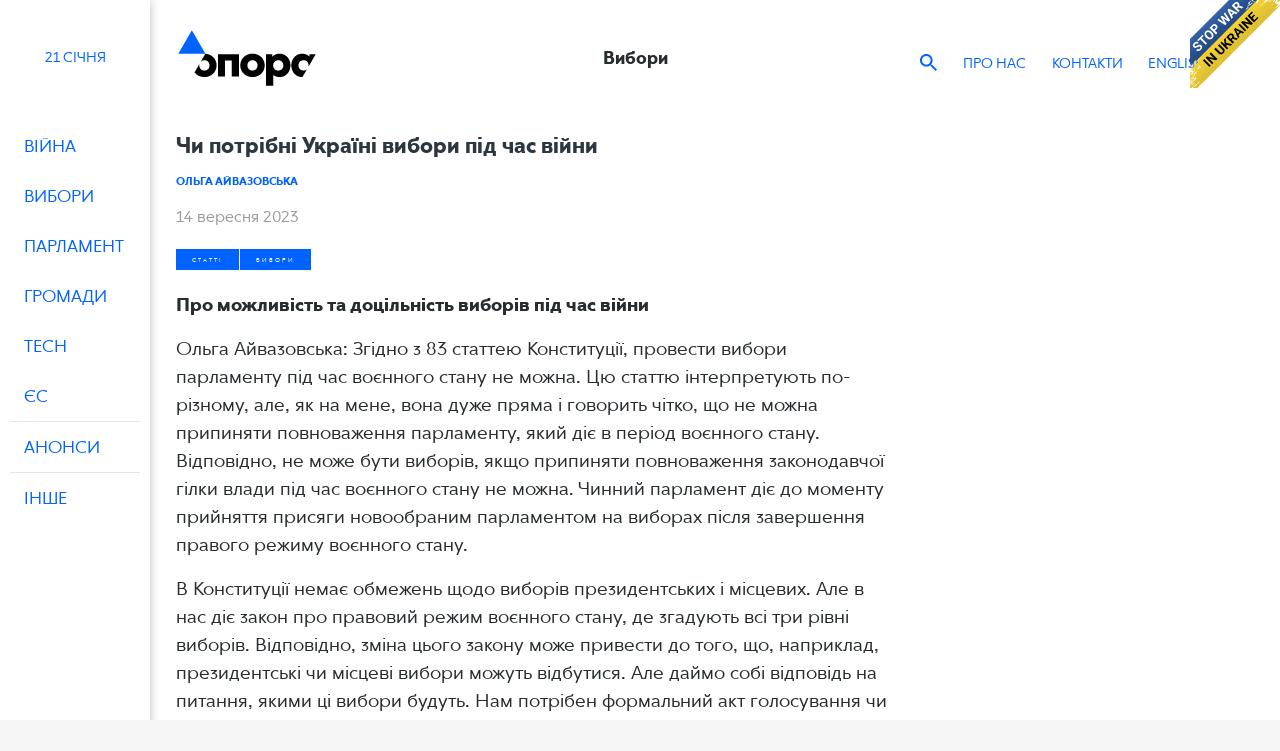

--- FILE ---
content_type: text/html; charset=utf-8
request_url: https://oporaua.org/vybory/chi-potribni-ukrayini-vibori-pid-chas-viyni-24894
body_size: 13684
content:
<!DOCTYPE html>
<html lang="uk">
  <head>
    <title>Чи потрібні Україні вибори під час війни</title>
    <meta charset="utf-8">
    <meta name="robots" content="index, follow, noarchive">
    <meta name="viewport" content="width=device-width,initial-scale=1,user-scalable=0">
    <meta http-equiv="X-UA-Compatible" content="IE=edge">
    <meta http-equiv="Content-Type" content="text/html; charset=utf-8">
    <meta name="description" content="Про можливість та доцільність виборів під час війни, необхідні умови для демократичних повоєнних виборів говоримо з головою правління Громадянської мережі ОПОРА.">
    <link href="https://oporaua.org/vybory/chi-potribni-ukrayini-vibori-pid-chas-viyni-24894" rel="canonical">
    <link rel="mask-icon" href="/includes/icons/safari-pinned-tab.svg" color="#5bbad5">
    <link rel="icon" type="image/png" sizes="32x32" href="/favicon.ico">
    <meta name="csrf-param" content="authenticity_token" />
<meta name="csrf-token" content="AU0vMkarw03x1zllJ2TxrBuWK5Lz8NF1KPuHNQcW1J-ajfEC-6YaUNaGxVrlCLzeQBnJLaVNoSIKAXtTyOmBjA" />
    
    <meta property="og:site_name" content="ОПОРА - Громадянська мережа - вибори в Україні - Election in Ukraine">
    <meta property="og:title" content="Чи потрібні Україні вибори під час війни">
    <meta property="og:type" content="Статті">
    <meta property="og:image" content="">
    <meta property="og:url" content="https://oporaua.org/vybory/chi-potribni-ukrayini-vibori-pid-chas-viyni-24894">
    <script src="https://kit.fontawesome.com/f52f352d90.js" crossorigin="anonymous"></script>

    <link rel="stylesheet" href="/assets/application-c97d5009c37e37b93a87566db8ad1cbdbbbf43e1d110565dc47ba9effd2d2137.css" data-turbo-track="reload" />
    <link rel="stylesheet" href="https://code.jquery.com/ui/1.14.1/themes/base/jquery-ui.css" />
    <script src="/assets/application-b731195faa5b5c2f777dc01e3110eb29e51ccf92a597a54f46990f95c269bb7f.js" data-turbo-track="reload" defer="defer"></script>
    <script src="https://code.jquery.com/jquery-3.3.1.min.js" crossorigin="anonymous" data-turbo-track="reload"></script>
    <script src="/assets/site/plugins-9969bb2b8939d8b8b9004c8d49f80039a5a3661cf90c20237358974bcda65e2f.js" data-turbo-track="reload"></script>
    <script src="/assets/site/script-678505b4c375ae32b48cbdc0cec7023d7450869196216fe77013ced00daa7bfa.js" data-turbo-track="reload"></script>
    <script src="https://code.jquery.com/ui/1.14.1/jquery-ui.js" data-turbo-track="reload"></script>
    <script src="https://cdn.jsdelivr.net/npm/bootstrap@4.2.1/dist/js/bootstrap.min.js" integrity="sha384-B0UglyR+jN6CkvvICOB2joaf5I4l3gm9GU6Hc1og6Ls7i6U/mkkaduKaBhlAXv9k" crossorigin="anonymous"></script>
    <!-- Google tag (gtag.js) -->
<script async src="https://www.googletagmanager.com/gtag/js?id=G-2052ZTJ2JH"></script>
<script>
    window.dataLayer = window.dataLayer || [];
    function gtag(){dataLayer.push(arguments);}
    gtag('js', new Date());

    gtag('config', 'G-2052ZTJ2JH');
</script>
  </head>


  <body class="" id="chi-potribni-ukrayini-vibori-pid-chas-viyni-24894">
  <a href="https://savelife.in.ua/donate/" class="stop-war" title="Do something to stop this war! Russians are killing our children and civilians!" target="_blank"></a>
  <div class="preloader" style="display: none;"></div>
      <div class="supreme-wrapper">
          <button
  class="sidebar-toggle" type="button"
  aria-expanded="false" aria-label="Toggle navigation">
  <span class="mobile-cat-bar"></span>
</button>

<!--<button class="sidebar-toggle">
  <div class="bar"></div>
  <div class="bar"></div>
  <div class="bar"></div>
</button>-->
<aside class="sidebar">
  <div class="sidebar-content">
    <!-- button class="sidebar-toggle">
      <div class="bar"></div>
      <div class="bar"></div>
      <div class="bar"></div>
    </button -->
    <div class="aside-date">
      <div>
        <time data-changed="false" data-format="D" title="21.01.2026">
         21 січня
        </time>
      </div>
    </div>
    <ul class="aside-nav" id="sidebarCollapse">
          <li >
            <a href="/category/viyna">
              <!--Added svg icon-->
              <div class="text">Війна</div>
</a>              <ul class="collapse-item">
                  <li >
                    <a href="/category/viyna/zlochyny/">
                      <div class="text">Злочини</div>
</a>                  </li>
                  <li >
                    <a href="/category/viyna/OCCUPIED/">
                      <div class="text">Окуповані</div>
</a>                  </li>
                  <li >
                    <a href="/category/viyna/War_speeches/">
                      <div class="text">War speeches</div>
</a>                  </li>
                  <li >
                    <a href="/category/viyna/antipropaganda/">
                      <div class="text">Антипропаганда</div>
</a>                  </li>
                  <li >
                    <a href="/category/viyna/pasport-oblasti/">
                      <div class="text">Паспорт області</div>
</a>                  </li>
                  <li >
                    <a href="/category/viyna/manifest-stalogo-myru/">
                      <div class="text">Маніфест сталого миру</div>
</a>                  </li>
                  <li >
                    <a href="/category/viyna/demohrafiia/">
                      <div class="text">Демографія</div>
</a>                  </li>
              </ul>
          </li>
          <li >
            <a href="/category/vybory">
              <!--Added svg icon-->
              <div class="text">Вибори</div>
</a>              <ul class="collapse-item">
                  <li >
                    <a href="/category/vybory/parlamentski-vybory/">
                      <div class="text">Парламентські</div>
</a>                  </li>
                  <li >
                    <a href="/category/vybory/vybory-prezydenta/">
                      <div class="text">Президентські</div>
</a>                  </li>
                  <li >
                    <a href="/category/vybory/mistsevi-vybory/">
                      <div class="text">Місцеві</div>
</a>                  </li>
                  <li >
                    <a href="/category/vybory/promozni/">
                      <div class="text">Проміжні</div>
</a>                  </li>
                  <li >
                    <a href="/category/vybory/partii/">
                      <div class="text">Партії</div>
</a>                  </li>
                  <li >
                    <a href="/category/vybory/referendum/">
                      <div class="text">Референдум</div>
</a>                  </li>
              </ul>
          </li>
          <li >
            <a href="/category/parliament">
              <!--Added svg icon-->
              <div class="text">Парламент</div>
</a>              <ul class="collapse-item">
                  <li >
                    <a href="/category/parliament/7-sklikannia/">
                      <div class="text">7 скликання</div>
</a>                  </li>
                  <li >
                    <a href="/category/parliament/8-sklikannia/">
                      <div class="text">8 скликання</div>
</a>                  </li>
                  <li >
                    <a href="/category/parliament/rada_9/">
                      <div class="text">9 скликання</div>
</a>                  </li>
                  <li >
                    <a href="https://rada4you.org">
                      <div class="text">Rada4you</div>
</a>                  </li>
                  <li >
                    <a href="/category/parliament/subventisii/">
                      <div class="text">Субвенції</div>
</a>                  </li>
              </ul>
          </li>
          <li >
            <a href="/category/samovriaduvannia">
              <!--Added svg icon-->
              <div class="text">Громади</div>
</a>              <ul class="collapse-item">
                  <li >
                    <a href="/category/samovriaduvannia/partysypatsiia/">
                      <div class="text">Партисипація</div>
</a>                  </li>
              </ul>
          </li>
          <li >
            <a href="/category/polit_ad">
              <!--Added svg icon-->
              <div class="text">Tech</div>
</a>          </li>
          <li >
            <a href="/category/es">
              <!--Added svg icon-->
              <div class="text">ЄС</div>
</a>          </li>
          <li class="bd">
            <a href="/announce">
              <!--Added svg icon-->
              <div class="text">Анонси</div>
</a>              <ul class="collapse-item">
                  <li class=&#39;bb&#39;>
                    <a href="/podii">
                      <div class="text">Події </div>
</a>                  </li>
                  <li class=&#39;bb&#39;>
                    <a href="/jobs">
                      <div class="text">Вакансії </div>
</a>                  </li>
                  <li class=&#39;bb&#39;>
                    <a href="/opportunites">
                      <div class="text">Конкурси</div>
</a>                  </li>
              </ul>
          </li>
          <li >
            <a href="/category/other">
              <!--Added svg icon-->
              <div class="text">Інше</div>
</a>              <ul class="collapse-item">
                  <li >
                    <a href="/category/zhitlo">
                      <div class="text">Житло</div>
</a>                  </li>
                  <li >
                    <a href="/category/other/osvita/">
                      <div class="text">Освіта</div>
</a>                  </li>
                  <li >
                    <a href="/category/other/forum/">
                      <div class="text">PDF UA</div>
</a>                  </li>
                  <li >
                    <a href="/category/video">
                      <div class="text">Відео</div>
</a>                  </li>
              </ul>
          </li>
    </ul>
    <ul class="extra-links">
    </ul>
    <div class="d-md-none">
      <ul class="navbar-nav">
            <li class="nav-item ">
              <a class="nav-link" href="/about-us">Про нас</a>
            </li>
            <li class="nav-item ">
              <a class="nav-link" href="/page/contacts">Контакти</a>
            </li>
      </ul>
    </div>
  </div>
</aside>
        <div class="wrapper-main">
          <main class="main">
            <nav class="navbar navbar-expand-md navbar-dark ">
  <div class="container container-main">
    <button
      class="navbar-toggler" type="button"
      aria-expanded="false" aria-label="Toggle navigation">
      <span class="mobile-cat-bar"></span>
    </button>
    <a class="navbar-brand" href="/">

        <svg version="1.1" id="Layer_1" xmlns="http://www.w3.org/2000/svg" xmlns:xlink="http://www.w3.org/1999/xlink" x="0px" y="0px"
             viewBox="0 0 841.9 595.3" style="enable-background:new 0 0 841.9 595.3;" xml:space="preserve">
          <style type="text/css">
              .st0{fill:#0062FF;}
              .st1{fill:#0061FF;}
          </style>
          <g>
            <path d="M581.3,362.1c-14.8,0-26.1-10.6-26.1-26.6v-1.2c0.7-15.1,11.8-25.4,26.1-25.4c14.8,0,26.1,10.6,26.1,26.6
		C607.4,351.5,596.1,362.1,581.3,362.1 M588.4,275.3c-14.4,0-27.8,5.4-37.9,15.5v-12.7h-32V440h36.7v-55.5
		c9.6,7.5,20.7,11.3,33.2,11.3c29.4,0,55.8-24,55.8-60.2C644.2,299.3,617.8,275.3,588.4,275.3"/>
            <polygon points="271.6,393 271.6,278.1 379.6,278.1 379.6,393 342.9,393 342.9,310.4 308.3,310.4 308.3,393 	"/>
            <path d="M207.2,275.5L183.9,316c4.7-4.5,11.1-7,18.3-7c14.8,0,26.1,10.6,26.1,26.6c0,16-11.3,26.6-26.1,26.6S176,351.5,176,335.5
		c0-2.8,0.4-5.3,1-7.8l-25.5,44.1c11.7,15,30.5,23.9,50.6,23.9c33.2,0,62.8-24,62.8-60.2C265,301.2,238.3,277.8,207.2,275.5"/>
            <path d="M449.1,362.1c-14.8,0-26.1-10.6-26.1-26.6c0-16,11.3-26.6,26.1-26.6c14.8,0,26.1,10.6,26.1,26.6
		C475.2,351.5,463.9,362.1,449.1,362.1 M449.1,275.3c-33.2,0-62.8,24-62.8,60.2c0,36.2,29.7,60.2,62.8,60.2
		c33.2,0,62.8-24,62.8-60.2C511.9,299.3,482.2,275.3,449.1,275.3"/>
            <path d="M711.1,362.1c-14.8,0-26.1-10.6-26.1-26.6c0-16,11.3-26.6,26.1-26.6c14.1,0,25.4,10.4,26.1,25.4v2.4c-0.1,2-0.4,4-0.8,5.8
		l37.2-64.4h-31.7v12.7c-10.1-10.1-23.8-15.5-37.9-15.5c-29.4,0-55.8,24-55.8,60.2c0,36.2,26.4,60.2,55.8,60.2c0.5,0,1.1,0,1.6,0
		l23.3-40.4C724.3,359.7,718,362.1,711.1,362.1"/>
            <polyline class="st0" points="137.8,155.2 68.4,275.5 207.2,275.5 137.8,155.2 	"/>
          </g>
        </svg>
</a>    <div class="navbar-text nav-title collapse navbar-collapse">
      Вибори
    </div>
    <div class="nav-search d-md-none">
      <div class="search-toggle">
        <svg width="17" height="17" viewBox="0 0 17 17" fill="none" xmlns="http://www.w3.org/2000/svg">
          <path fill-rule="evenodd" clip-rule="evenodd" d="M12.1517 10.6912H11.38L11.1117 10.4249C12.0594 9.31982 12.6358 7.8872 12.6358 6.31753C12.6358 2.82831 9.80732 0 6.3179 0C2.82847 0 0 2.82831 0 6.31753C0 9.80676 2.82847 12.6351 6.3179 12.6351C7.88765 12.6351 9.31938 12.0597 10.4245 11.113L10.6928 11.3793V12.1491L15.5508 17L17 15.5509L12.1517 10.6912ZM6.31778 10.6913C3.90142 10.6913 1.94385 8.7338 1.94385 6.31759C1.94385 3.90234 3.90142 1.94391 6.31778 1.94391C8.73316 1.94391 10.6917 3.90234 10.6917 6.31759C10.6917 8.7338 8.73316 10.6913 6.31778 10.6913Z" fill="#0062FF" />
        </svg>
      </div>
      <div class="search-popup">
        <form id="searchform" action="/search" accept-charset="UTF-8" method="get">
          <input type="text" name="s" id="s" />
          <div class="submit">
            <svg width="17" height="17" viewBox="0 0 17 17" fill="none" xmlns="http://www.w3.org/2000/svg">
              <path fill-rule="evenodd" clip-rule="evenodd" d="M12.1517 10.6912H11.38L11.1117 10.4249C12.0594 9.31982 12.6358 7.8872 12.6358 6.31753C12.6358 2.82831 9.80732 0 6.3179 0C2.82847 0 0 2.82831 0 6.31753C0 9.80676 2.82847 12.6351 6.3179 12.6351C7.88765 12.6351 9.31938 12.0597 10.4245 11.113L10.6928 11.3793V12.1491L15.5508 17L17 15.5509L12.1517 10.6912ZM6.31778 10.6913C3.90142 10.6913 1.94385 8.7338 1.94385 6.31759C1.94385 3.90234 3.90142 1.94391 6.31778 1.94391C8.73316 1.94391 10.6917 3.90234 10.6917 6.31759C10.6917 8.7338 8.73316 10.6913 6.31778 10.6913Z" fill="#0062FF" />
            </svg>
            <input type="submit" id="searchsubmit" value="">
          </div>
          <div class="close">
            <svg width="12" height="12" viewBox="0 0 12 12" xmlns="http://www.w3.org/2000/svg">
              <path fill-rule="evenodd" clip-rule="evenodd" d="M1.8175 0.291016L0.317383 1.79102L4.56055 6.03369L0.337524 10.2563L1.83765 11.7563L6.06067 7.53369L10.3499 11.8225L11.85 10.3225L7.56079 6.03369L11.8038 1.79102L10.3037 0.291016L6.06067 4.53369L1.8175 0.291016Z" />
            </svg>
          </div>
</form>      </div>
      <div class="search-toggle">
          <a class="nav-link" href="/en/vybory/-24894">EN</a>
      </div>
    </div>
    <div class="collapse navbar-collapse" id="topNav">
      <div class="topNav-wrapper">
      <div class="navbar-text ml-auto">
        <div class="nav-search">
          <div class="search-toggle">
            <svg width="17" height="17" viewBox="0 0 17 17" fill="none" xmlns="http://www.w3.org/2000/svg">
              <path fill-rule="evenodd" clip-rule="evenodd" d="M12.1517 10.6912H11.38L11.1117 10.4249C12.0594 9.31982 12.6358 7.8872 12.6358 6.31753C12.6358 2.82831 9.80732 0 6.3179 0C2.82847 0 0 2.82831 0 6.31753C0 9.80676 2.82847 12.6351 6.3179 12.6351C7.88765 12.6351 9.31938 12.0597 10.4245 11.113L10.6928 11.3793V12.1491L15.5508 17L17 15.5509L12.1517 10.6912ZM6.31778 10.6913C3.90142 10.6913 1.94385 8.7338 1.94385 6.31759C1.94385 3.90234 3.90142 1.94391 6.31778 1.94391C8.73316 1.94391 10.6917 3.90234 10.6917 6.31759C10.6917 8.7338 8.73316 10.6913 6.31778 10.6913Z" fill="#0062FF" />
            </svg>
          </div>
          <div class="search-popup">
            <form id="searchform" action="/search" accept-charset="UTF-8" method="get">
              <input type="text" name="s" id="s" />
              <div class="submit">
                <svg width="17" height="17" viewBox="0 0 17 17" fill="none" xmlns="http://www.w3.org/2000/svg">
                  <path fill-rule="evenodd" clip-rule="evenodd" d="M12.1517 10.6912H11.38L11.1117 10.4249C12.0594 9.31982 12.6358 7.8872 12.6358 6.31753C12.6358 2.82831 9.80732 0 6.3179 0C2.82847 0 0 2.82831 0 6.31753C0 9.80676 2.82847 12.6351 6.3179 12.6351C7.88765 12.6351 9.31938 12.0597 10.4245 11.113L10.6928 11.3793V12.1491L15.5508 17L17 15.5509L12.1517 10.6912ZM6.31778 10.6913C3.90142 10.6913 1.94385 8.7338 1.94385 6.31759C1.94385 3.90234 3.90142 1.94391 6.31778 1.94391C8.73316 1.94391 10.6917 3.90234 10.6917 6.31759C10.6917 8.7338 8.73316 10.6913 6.31778 10.6913Z" fill="#0062FF" />
                </svg>
                <input type="submit" id="searchsubmit" value="">
              </div>
              <div class="close">
                <svg width="12" height="12" viewBox="0 0 12 12" xmlns="http://www.w3.org/2000/svg">
                  <path fill-rule="evenodd" clip-rule="evenodd" d="M1.8175 0.291016L0.317383 1.79102L4.56055 6.03369L0.337524 10.2563L1.83765 11.7563L6.06067 7.53369L10.3499 11.8225L11.85 10.3225L7.56079 6.03369L11.8038 1.79102L10.3037 0.291016L6.06067 4.53369L1.8175 0.291016Z" />
                </svg>
              </div>
</form>

          </div>
        </div>
      </div>
      <ul class="navbar-nav">
            <li class="nav-item ">
                <a class="nav-link" href="/about-us">Про нас</a>
            </li>
            <li class="nav-item ">
                <a class="nav-link" href="/page/contacts">Контакти</a>
            </li>
      </ul>
      <div class="navbar-text">
        <ul class="navbar-nav">
          <li class="divider"></li>
          <li class="nav-item">
                <a class="nav-link" href="/en/vybory/-24894">ENGLISH</a>
            </li>
          </ul>
        </div>
      </div>
    </div>
  </div>
</nav>
            
<div class="page-single">
  <div class="container container-main">
    <div class="page-header-mobile">
      <div class="title">Вибори</div>
    </div>
    <div class="panel-white">
      <div class="row">
        <div class="col-main"><div id="fb-root"></div>


          <h1 class="post-title">Чи потрібні Україні вибори під час війни</h1>
          <a class="post-author" href="/author/olga-aivazovska">Ольга Айвазовська</a>
          <div class="post-date">
            <div>

              <time data-changed="false" data-format="D MMMM YYYY HH:mm" title="2023-09-14 13:40:00 +0300">
                14 вересня 2023
              </time>

            </div>
          </div>


          <div class="post-cat">
            <a class="tag tag-viyna" href="/article">Статті</a>
            <a class="tag tag-2 tag-viyna" href="/category/vybory">Вибори</a>
          </div>

          <div class="post-content">
            <p><strong>Про можливість та доцільність виборів під час війни&nbsp;</strong></p>

<p>Ольга Айвазовська: Згідно з 83 статтею Конституції, провести вибори парламенту під час воєнного стану не можна. Цю статтю інтерпретують по-різному, але, як на мене, вона дуже пряма і говорить чітко, що не можна припиняти повноваження парламенту, який діє в період воєнного стану. Відповідно, не може бути виборів, якщо припиняти повноваження законодавчої гілки влади під час воєнного стану не можна. Чинний парламент діє до моменту прийняття присяги новообраним парламентом на виборах після завершення правого режиму воєнного стану.</p>

<p>В Конституції немає обмежень щодо виборів президентських і місцевих. Але в нас діє закон про правовий режим воєнного стану, де згадують всі три рівні виборів. Відповідно, зміна цього закону може привести до того, що, наприклад, президентські чи місцеві вибори можуть відбутися. Але даймо собі відповідь на питання, якими ці вибори будуть. Нам потрібен формальний акт голосування чи демократичний, інклюзивний процес, де заявлять всі позиції розвитку держави, особливо в умовах після <a href="https://hromadske.radio/news/2023/08/08/rozbizhnosti-kytaiu-ta-rosii-shchodo-viyny-v-ukraini-staiut-vse-ochevydnishymy-isw" target="_blank">війни</a>?</p>

<p>Також є питання легітимності виборних органів. Адже, коли в Україні близько 18% території окуповано, а за кордоном 20% громадян, то обирати президента на правому березі Дніпра або обирати місцеві ради лише в окремих регіонах &mdash; це недвозначна ситуація. Це підриває легітимність самого національного органу влади (наприклад, президента). Відповідно, вибори мають бути чесні, вільні, демократичні, а їхній результат &mdash; формувати легітимність органу.</p>

<ul>
	<li><strong>Чесні, вільні, демократичні вибори в умовах війни просто неможливі, тому що немає повноцінної свободи слова. Хай там як, але у нас діє військова цензура. Це обмежує свободу слова, без якої не можна проводити конкурентну дискусію.</strong></li>
</ul>

<p>Є й самоцензура, коли, умовно, і політичні групи, і громадські організації критикують певні дії влади, які може використати <a href="https://hromadske.radio/news/2023/09/11/zelenskyy-zapevnyv-shcho-hotovyy-do-tryvaloi-viyny-i-vidkynuv-ideiu-perehovoriv-z-rf" target="_blank">РФ</a>. Це може ввести в оману наших партнерів щодо ситуації всередині країни.</p>

<p>Звичайно, в нас є критичне бачення тих чи інших проблем: корупції, необхідності здійснювати реформи в русі до <a href="https://hromadske.radio/news/2023/06/23/yes-ukhvalyv-11-y-paket-sanktsiy-proty-rf" target="_blank">ЄС</a>, наближення до стандартів <a href="https://hromadske.radio/news/2023/09/03/kerivnyk-administratsii-orbana-vidznachyvsia-antyukrainskoiu-zaiavoiu-pro-viynu-ta-nato" target="_blank">НАТО</a>. В Альянсі все ж таки переважно перебувають демократичні країни, і це його тримає.</p>

<p>Проте виборчий процес страшенно конкурентний і дискусійний. Він в певний момент може зіграти проти безпеки й оборони, це потрібно усвідомлювати.</p>

<h4><strong>Чи готується влада до виборів</strong></h4>

<p>Ольга Айвазовська: Я переконана, що будь-який політик думає про вибори завжди. Президент політиком також залишається. І очевидно, що при високому рейтингу проводити вибори зручніше, ніж коли рейтинг буде падати через те, що економічно-фінансова ситуація в <a href="https://hromadske.radio/news/2023/09/11/580-rosiyskykh-okupantiv-likviduvaly-v-ukraini-za-dobu-henshtab-7" target="_blank">Україні</a> не буде покращуватись.&nbsp;</p>

<p>Громадянська мережа &laquo;Опора&raquo; проводили дослідження, елементом, якого було питання щодо страхів. Тобто чого бояться <a href="https://hromadske.radio/news/2023/09/07/25-tysiach-ukraintsiv-vvazhaiutsia-znyklymy-za-osoblyvykh-obstavyn-lubinets" target="_blank">українці</a>. І там, окрім обстрілів, влучання в житлові будинки, 11% людей бояться голоду. Тобто фінансовий стан українців є таким, що вони згадують про термін &laquo;голод&raquo;. 40% людей можуть собі дозволити лише найнеобхідніші товари й послуги.</p>

<ul>
	<li><strong>Якщо економіка не росте й переорієнтована на безпеку й оборону, то рейтинг уряду, влади буде знижуватись.</strong></li>
</ul>

<h4><strong>Про ставлення українського суспільства до виборів</strong></h4>

<p>Ольга Айвазовська: Українське суспільство має досвід того, що <a href="https://hromadske.radio/news/2023/09/10/na-zakhopleniy-chastyni-khersonshchyny-vyborchi-dilnytsi-stoiat-porozhnimy-zhurnalist-pro-psevdovybory-okupantiv" target="_blank">вибори</a> &mdash; це купа білбордів, макулатура під ногами в під&rsquo;їздах, нескінченне ток-шоу.&nbsp;</p>

<p>Але в реальності картинка інша. Ми бачимо некрологи в соціальних мережах серед знайомих, близьких, рідних. 16% громадян були свідками воєнних злочинів. Рівень травмованості суспільства надзвичайний. І в цей період українцям кажуть, що <a href="https://hromadske.radio/podcasts/viyna-informatsiynyy-marafon/tin-ova-ekonomika-vriatuvala-zsu-teper-pytannia-naskil-ky-derzhava-mozhe-buty-loial-noiu-do-biznesu-roman-vashchuk" target="_blank">держава</a>, напевно, проведе вибори. Тобто ми повернемося до білбордів і макулатури у момент, коли люди звільняють територію України від російського ярма.</p>

<p>Тому треба нашим партнерам пояснювати реальні. Пояснювати, що вона інша, що українці цінують демократію, хочуть брати участь в управлінні своєю державою. Але ми зараз платимо дуже високу ціну.&nbsp;</p>

<ul>
	<li><strong>Люди віддають життя за те, щоб звільняти кожен метр землі. Тому не варто відвертати увагу на дискурс й процес, який навряд чи буде змістовним зараз. Тому що суспільні герої, військові, зараз зайняти іншим.</strong></li>
</ul>

<h4><strong>Що потрібно підготувати для демократичних повоєнних виборів</strong></h4>

<p>Ольга Айвазовська: Наприклад, для того, щоб в <a href="https://hromadske.radio/publications/1235857" target="_blank">Польщі</a> відбувся український виборчий процес і люди проголосували фізично в один день, треба відкрити в 100 разів більше виборчих дільниць, ніж є. Це неймовірно складно. Тому що для того, щоб це відбулося, треба дільниці відкрити поза межами дипломатичних установ і консульств. Для цього Польща повинна взяти на себе відповідальність за організацію. Це Україна має вирішувати дипломатичним шляхом, підписанням двосторонніх договорів щодо організаційних, інформаційних процесів, безпеки, розслідувань порушень.</p>

<ul>
	<li>Щодо виборчого процесу в Україні в нас лежить просто неймовірна кількість завдань. Одне з найважливіших, як на мене, &mdash; критерії оцінки безпеки транзиту влади в конкретних громадах і територіях від військово-цивільних адміністрацій до цивільних органів влади.</li>
</ul>

<p>Це пов&rsquo;язано з неймовірною кількістю викликів: від <a href="https://hromadske.radio/news/2023/07/14/daniia-peredala-ukraini-drony-dlia-rozminuvannia-video" target="_blank">розмінування</a> території до визнання того, що в якійсь громаді вибори не відбуватимуться з тих чи інших причин (наприклад, виїхало 99% населення). Але з бюрократичної точки зору має бути процедура, відповідальні сторони. Має бути офіційний процес, у результаті якого прийматимуть рішення, що в конкретній громаді нічого не відбуватиметься.</p>

<p>Також варто розв&rsquo;язати екзистенційну проблему щодо того, хто буде брати участь у виборах. Це стосується старо- і новоокупованих територій та пов&rsquo;язано з питаннями громадянства.Ми мусимо запровадити легітимну процедуру позбавлення російського паспорта тих, хто його взяв. Цей теж забезпечують через певні програми, процеси, процедури, законодавство. І це все треба розробити.</p>

<p>Я вже мовчу про реєстр виборців. В нас багато громадян поїхали, переїхали, отримали право голосу або померли й втратили його. Списки виборців друкують на основі електронного реєстру, який повноцінно не працює з початку повномасштабного вторгнення. Відповідно, треба хоча б пів року, щоб перезавантажити систему, перевірити дані, створити умови й процедури для перевірки даних громадянами й органами влади, які оперують офіційними реєстрами. І технічних проблем &mdash; неймовірна кількість.</p>

<p>Ще є питання навчання членів виборчої комісії щодо законодавства, якого також немає під повоєнні вибори. Немає законопроєкту.&nbsp;</p>

<p>Згідно з <a href="https://www.president.gov.ua/documents/constitution" rel="nofollow" target="_blank">Конституцією України</a>, чергові парламентські вибори мали б відбутись в Україні восени 2023 року, а президентські &mdash; у березні 2024 року. Проте законодавство та Конституція України забороняють проводити вибори в умовах воєнного стану.</p>

<p>Як відомо, деякі представники Заходу виступають за те, щоб Україна все ж таки провела вибори вчасно, навіть попри війну.</p>

<p>Як заявив президент Володимир Зеленський в інтерв&rsquo;ю португальському громадському телебаченню RTP, <a href="https://hromadske.radio/news/2023/08/31/zelenskyy-pro-vybory-yakshcho-u-2024-rotsi-tryvatyme-viyna-ia-ne-kynu-svoiu-derzhavu" target="_blank">він буде знову балотуватись</a> у президенти України, якщо вибори відбудуться 2024 року під час війни. На початку каденції, як відомо, він обіцяв обмежитися одним терміном.</p>

<p>Нещодавно президент сказав, що для виборів у 2024 році потрібні законодавчі зміни, чималі кошти від партнерів та міжнародні спостерігачі в окопах.</p>

<p>В інтерв&rsquo;ю португальському медіа Зеленський уточнив деякі умови для проведення виборів. Він повторив, що проведення таких виборів мають оплатити західні партнери, що потрібно забезпечити питання безпеки в Україні й умови голосування для біженців.</p>

<p>Під час <a href="https://www.youtube.com/watch?v=z6hnHS4okR0" rel="nofollow" target="_blank">саміту&nbsp;YES</a> президент зазначив, що під час проведення виборів в умовах війни Україна матиме низку проблем: з голосуванням військових, спостерігачами на фронті, визнанням голосування, волевиявленням людей за кордоном та в окупації.</p>

<p><strong>Голова правління Громадянської мережі ОПОРА Ольга Айвазовська під час розмови на <a href="https://hromadske.radio/podcasts/603-700-km/chy-potribni-ukraini-vybory-pid-chas-viyny">&laquo;Громадському радіо&raquo;</a>, ведуча:&nbsp;Вікторія Єрмолаєва</strong></p>

<p><strong>Повністю розмову слухайте в <a href="https://static.hromadske.radio/2023/09/hr_603_2023-09-11_aivazovska1.mp3">аудіофайлі</a></strong></p>

          </div>

          <div class="post-tags">
          </div>
        </div>
      </div>
    </div>
  </div>
</div>
<script src="/assets/site/articleSingle-a4492913c56fbc88de2d2383b4dd8e6e5978be31fc1117741245527425754f1a.js" data-turbo-track="reload"></script>
          </main>
          <footer>
  <div class="footer-inner">
            <a href="/" class="navbar-brand">
                <svg width="100" height="39" viewBox="0 0 100 39" fill="none" xmlns="http://www.w3.org/2000/svg">
                  <path d="M72.5157 27.821C70.4122 27.821 68.8109 26.3776 68.8109 24.197V24.0362C68.9116 21.9836 70.4803 20.5717 72.5157 20.5717C74.5511 20.5717 76.2205 22.015 76.2205 24.1956C76.2205 26.3763 74.6192 27.8196 72.5157 27.8196M73.5171 15.9841C71.4803 15.9841 69.5782 16.7215 68.1428 18.1007V16.3685H63.6025V38.4353H68.8094V30.8657C70.1782 31.892 71.7469 32.4058 73.5157 32.4058C77.6886 32.4058 81.426 29.1348 81.426 24.1956C81.426 19.2565 77.6871 15.9841 73.5157 15.9841" fill="white"/>
                  <path d="M28.5854 32.0229V16.3713H43.9055V32.0229H38.6986V20.7653H33.7924V32.0229H28.5854Z" fill="white"/>
                  <path d="M19.4537 16.0142L16.1404 21.5285C16.7999 20.9206 17.7077 20.5731 18.7375 20.5731C20.8409 20.5731 22.4423 22.0164 22.4423 24.197C22.4423 26.3777 20.8395 27.821 18.7375 27.821C16.6354 27.821 15.0326 26.3777 15.0326 24.197C15.0326 23.8209 15.0837 23.4679 15.173 23.1394L11.5562 29.1566C13.2157 31.2037 15.8837 32.4072 18.736 32.4072C23.4423 32.4072 27.6478 29.1362 27.6478 24.197C27.6478 19.2579 23.8607 16.3276 19.4523 16.0142" fill="white"/>
                  <path d="M53.7545 27.8211C51.651 27.8211 50.0497 26.3777 50.0497 24.1971C50.0497 22.0164 51.6525 20.5731 53.7545 20.5731C55.8566 20.5731 57.4593 22.0164 57.4593 24.1971C57.4593 26.3777 55.8566 27.8211 53.7545 27.8211ZM53.7545 15.9856C49.0483 15.9856 44.8428 19.2566 44.8428 24.1971C44.8428 29.1376 49.0483 32.4072 53.7545 32.4072C58.4607 32.4072 62.6663 29.1363 62.6663 24.1971C62.6663 19.2579 58.4607 15.9856 53.7545 15.9856Z" fill="white"/>
                  <path d="M90.9166 27.821C88.8132 27.821 87.2118 26.3777 87.2118 24.1971C87.2118 22.0164 88.8132 20.5731 90.9166 20.5731C93.0201 20.5731 94.5222 21.9837 94.6215 24.0376V24.3579C94.6087 24.6373 94.5661 24.903 94.5009 25.1552L99.7787 16.3726H95.2895V18.1049C93.8541 16.7256 91.918 15.9883 89.9152 15.9883C85.7423 15.9883 82.0049 19.2593 82.0049 24.1984C82.0049 29.1376 85.7438 32.4086 89.9152 32.4086C89.9933 32.4086 90.0698 32.4058 90.1464 32.4031L93.457 26.8929C92.796 27.4844 91.9052 27.821 90.9166 27.821Z" fill="white"/>
                  <path d="M9.84787 0L0 16.3889H19.6957L9.84787 0Z" fill="#0062FF"/>
                </svg>
            </a>
            <nav class="navbar navbar-expand-md pl-0 pr-0">
              <button
                class="navbar-toggler"
                type="button" data-toggle="collapse"
                data-target="#footerNav" aria-controls="footerNav"
                aria-expanded="false" aria-label="Toggle navigation">
                <span class="mobile-cat-bar"></span>
              </button>

              <div class="collapse show navbar-collapse" id="footerNav">
                <ul class="navbar-nav ml-auto">
                  <li class="nav-item">
                  </li>
                      <li class="nav-item">
                        <a class="nav-link" href="/about-us">Про нас</a>
                      </li>
                      <li class="nav-item">
                        <a class="nav-link" href="https://#">Команда</a>
                      </li>
                      <li class="nav-item">
                        <a class="nav-link" href="/page/audit_report">Аудит</a>
                      </li>
                      <li class="nav-item">
                        <a class="nav-link" href="/report">Звіти</a>
                      </li>
                      <li class="nav-item">
                        <a class="nav-link" href="/statement">Заяви</a>
                      </li>
                      <li class="nav-item">
                        <a class="nav-link" href="/vybory/knigarnia-opori-24026">Книгарня</a>
                      </li>
                      <li class="nav-item">
                        <a class="nav-link" href="/partners-and-donors">Партнери та донори</a>
                      </li>
                      <li class="nav-item">
                        <a class="nav-link" href="/page/contacts">Контакти</a>
                      </li>
                </ul>
              </div>
            </nav>
            <div class="footer-text">
              <p>
                Використання матеріалів сайту Громадянської мережі ОПОРА дозволене за умови наявності посилання (у випадку інтернет-видання - гіперпосилання) на oporaua.org. Передрук матеріалів з інших джерел (ЗМІ, наших партнерів) можливий у випадку зазначення першоджерела.
              </p>
            </div>
            <div class="list-social">
              <a href="https://www.youtube.com/channel/UCBRWo-qEHmiV81n5yziHr7g" class="item yt" target="_blank">
                <svg version="1.1" xmlns="http://www.w3.org/2000/svg" xmlns:xlink="http://www.w3.org/1999/xlink" x="0px" y="0px"
                     viewBox="0 0 90 90" style="enable-background:new 0 0 90 90;" xml:space="preserve">
                  <path id="YouTube__x28_alt_x29_" d="M90,26.958C90,19.525,83.979,13.5,76.55,13.5h-63.1C6.021,13.5,0,19.525,0,26.958v36.084
                             C0,70.475,6.021,76.5,13.45,76.5h63.1C83.979,76.5,90,70.475,90,63.042V26.958z M36,60.225V26.33l25.702,16.947L36,60.225z"/>
                </svg>
              </a>
                <a href="https://twitter.com/opora" class="item tw" target="_blank">
                  <svg viewBox="0 0 24 24" aria-hidden="true" class="twitter-x">
                    <g>
                      <path d="M18.244 2.25h3.308l-7.227 8.26 8.502 11.24H16.17l-5.214-6.817L4.99 21.75H1.68l7.73-8.835L1.254 2.25H8.08l4.713 6.231zm-1.161 17.52h1.833L7.084 4.126H5.117z">
                      </path>
                    </g>
                  </svg>
                </a>
              <a href="https://www.instagram.com/cn.opora/" class="item inst" target="_blank">
                <svg version="1.1" xmlns="http://www.w3.org/2000/svg" xmlns:xlink="http://www.w3.org/1999/xlink" x="0px" y="0px" viewBox="0 0 551.034 551.034" style="enable-background:new 0 0 551.034 551.034;" xml:space="preserve">
                  <linearGradient id="instGrad1" gradientUnits="userSpaceOnUse" x1="275.517" y1="4.57" x2="275.517" y2="549.72" gradientTransform="matrix(1 0 0 -1 0 554)">
                    <stop offset="0" style="stop-color:#E09B3D" />
                    <stop offset="0.3" style="stop-color:#C74C4D" />
                    <stop offset="0.6" style="stop-color:#C21975" />
                    <stop offset="1" style="stop-color:#7024C4" />
                  </linearGradient>
                  <linearGradient id="instGrad2" gradientUnits="userSpaceOnUse" x1="275.517" y1="4.57" x2="275.517" y2="549.72" gradientTransform="matrix(1 0 0 -1 0 554)">
                    <stop offset="0" style="stop-color:#E09B3D" />
                    <stop offset="0.3" style="stop-color:#C74C4D" />
                    <stop offset="0.6" style="stop-color:#C21975" />
                    <stop offset="1" style="stop-color:#7024C4" />
                  </linearGradient>
                  <linearGradient id="instGrad3" gradientUnits="userSpaceOnUse" x1="418.31" y1="4.57" x2="418.31" y2="549.72" gradientTransform="matrix(1 0 0 -1 0 554)">
                    <stop offset="0" style="stop-color:#E09B3D" />
                    <stop offset="0.3" style="stop-color:#C74C4D" />
                    <stop offset="0.6" style="stop-color:#C21975" />
                    <stop offset="1" style="stop-color:#7024C4" />
                  </linearGradient>
                  <g id="hover">
                    <path style="fill: url(#instGrad1)" d="M386.878,0H164.156C73.64,0,0,73.64,0,164.156v222.722
                                c0,90.516,73.64,164.156,164.156,164.156h222.722c90.516,0,164.156-73.64,164.156-164.156V164.156
                                C551.033,73.64,477.393,0,386.878,0z M495.6,386.878c0,60.045-48.677,108.722-108.722,108.722H164.156
                                c-60.045,0-108.722-48.677-108.722-108.722V164.156c0-60.046,48.677-108.722,108.722-108.722h222.722
                                c60.045,0,108.722,48.676,108.722,108.722L495.6,386.878L495.6,386.878z" />
                    <path style="fill: url(#instGrad2)" d="M275.517,133C196.933,133,133,196.933,133,275.516s63.933,142.517,142.517,142.517
                                S418.034,354.1,418.034,275.516S354.101,133,275.517,133z M275.517,362.6c-48.095,0-87.083-38.988-87.083-87.083
                                s38.989-87.083,87.083-87.083c48.095,0,87.083,38.988,87.083,87.083C362.6,323.611,323.611,362.6,275.517,362.6z" />
                    <circle style="fill: url(#instGrad3)" cx="418.31" cy="134.07" r="34.15" />
                  </g>
                  <g id="default">
                    <path id="path1" d="M386.878,0H164.156C73.64,0,0,73.64,0,164.156v222.722
                                c0,90.516,73.64,164.156,164.156,164.156h222.722c90.516,0,164.156-73.64,164.156-164.156V164.156
                                C551.033,73.64,477.393,0,386.878,0z M495.6,386.878c0,60.045-48.677,108.722-108.722,108.722H164.156
                                c-60.045,0-108.722-48.677-108.722-108.722V164.156c0-60.046,48.677-108.722,108.722-108.722h222.722
                                c60.045,0,108.722,48.676,108.722,108.722L495.6,386.878L495.6,386.878z" />
                    <path id="path2" d="M275.517,133C196.933,133,133,196.933,133,275.516s63.933,142.517,142.517,142.517
                                S418.034,354.1,418.034,275.516S354.101,133,275.517,133z M275.517,362.6c-48.095,0-87.083-38.988-87.083-87.083
                                s38.989-87.083,87.083-87.083c48.095,0,87.083,38.988,87.083,87.083C362.6,323.611,323.611,362.6,275.517,362.6z" />
                    <circle id="path3" cx="418.31" cy="134.07" r="34.15" />
                  </g>
                </svg>
              </a>
              <a href="https://www.facebook.com/cn.opora" class="item fb" target="_blank">
                <svg width="13" viewBox="0 0 12.3 13" xmlns="http://www.w3.org/2000/svg" fill="#000">
                  <path d="M12.25 1.30859V12.1914C12.25 12.3737 12.1862 12.5286 12.0586 12.6562C11.931 12.8021 11.7669 12.875 11.5664 12.875H8.44922V8.11719H10.0352L10.2812 6.28516H8.44922V5.10938C8.44922 4.79948 8.50391 4.58073 8.61328 4.45312C8.75911 4.28906 9.00521 4.20703 9.35156 4.20703H10.3359V2.53906C9.95312 2.5026 9.47917 2.48438 8.91406 2.48438C8.20312 2.48438 7.62891 2.69401 7.19141 3.11328C6.75391 3.53255 6.53516 4.13411 6.53516 4.91797V6.28516H4.94922V8.11719H6.53516V12.875H0.683594C0.483073 12.875 0.31901 12.8021 0.191406 12.6562C0.0638021 12.5286 0 12.3737 0 12.1914V1.30859C0 1.10807 0.0638021 0.94401 0.191406 0.816406C0.31901 0.688802 0.483073 0.625 0.683594 0.625H11.5664C11.7487 0.625 11.9036 0.688802 12.0312 0.816406C12.1771 0.94401 12.25 1.10807 12.25 1.30859Z" />
                </svg>
              </a>
            </div>
            <form id="searchform" action="/search" accept-charset="UTF-8" method="get">
              <input type="text" name="s" id="s" />
              <div class="submit">
                <svg width="17" height="17" viewBox="0 0 17 17" fill="none" xmlns="http://www.w3.org/2000/svg">
                  <path fill-rule="evenodd" clip-rule="evenodd" d="M12.1517 10.6912H11.38L11.1117 10.4249C12.0594 9.31982 12.6358 7.8872 12.6358 6.31753C12.6358 2.82831 9.80732 0 6.3179 0C2.82847 0 0 2.82831 0 6.31753C0 9.80676 2.82847 12.6351 6.3179 12.6351C7.88765 12.6351 9.31938 12.0597 10.4245 11.113L10.6928 11.3793V12.1491L15.5508 17L17 15.5509L12.1517 10.6912ZM6.31778 10.6913C3.90142 10.6913 1.94385 8.7338 1.94385 6.31759C1.94385 3.90234 3.90142 1.94391 6.31778 1.94391C8.73316 1.94391 10.6917 3.90234 10.6917 6.31759C10.6917 8.7338 8.73316 10.6913 6.31778 10.6913Z" fill="#0062FF" />
                </svg>
                <input type="submit" id="searchsubmit" value="">
              </div>
              <div class="close">
                <svg width="12" height="12" viewBox="0 0 12 12" xmlns="http://www.w3.org/2000/svg">
                  <path fill-rule="evenodd" clip-rule="evenodd" d="M1.8175 0.291016L0.317383 1.79102L4.56055 6.03369L0.337524 10.2563L1.83765 11.7563L6.06067 7.53369L10.3499 11.8225L11.85 10.3225L7.56079 6.03369L11.8038 1.79102L10.3037 0.291016L6.06067 4.53369L1.8175 0.291016Z" />
                </svg>
              </div>
</form>    <div class="footer-bottom">
      <div class="container container-main">
        <div class="copy">
          <div class="copy-text">
            © Громадянська мережа ОПОРА 2006-2026
          </div>
        </div>
      </div>
    </div>
  </div>
</footer>
        </div>
      </div>
          <a href="#" class="go-top">
            <svg width="16" height="16" viewBox="0 0 16 16" fill="none" xmlns="http://www.w3.org/2000/svg">
              <rect x="8.14209" y="0.426514" width="10.9117" height="1.63675" transform="rotate(45 8.14209 0.426514)" fill="white" />
              <rect width="10.9117" height="1.63675" transform="matrix(-0.707107 0.707107 0.707107 0.707107 8.14209 0.426514)" fill="white" />
            </svg>
            <div class="text">Вгору</div>
          </a>

  <script>(function(){function c(){var b=a.contentDocument||a.contentWindow.document;if(b){var d=b.createElement('script');d.innerHTML="window.__CF$cv$params={r:'9c19b1904d335e37',t:'MTc2OTAyODcyOA=='};var a=document.createElement('script');a.src='/cdn-cgi/challenge-platform/scripts/jsd/main.js';document.getElementsByTagName('head')[0].appendChild(a);";b.getElementsByTagName('head')[0].appendChild(d)}}if(document.body){var a=document.createElement('iframe');a.height=1;a.width=1;a.style.position='absolute';a.style.top=0;a.style.left=0;a.style.border='none';a.style.visibility='hidden';document.body.appendChild(a);if('loading'!==document.readyState)c();else if(window.addEventListener)document.addEventListener('DOMContentLoaded',c);else{var e=document.onreadystatechange||function(){};document.onreadystatechange=function(b){e(b);'loading'!==document.readyState&&(document.onreadystatechange=e,c())}}}})();</script></body>
</html>
